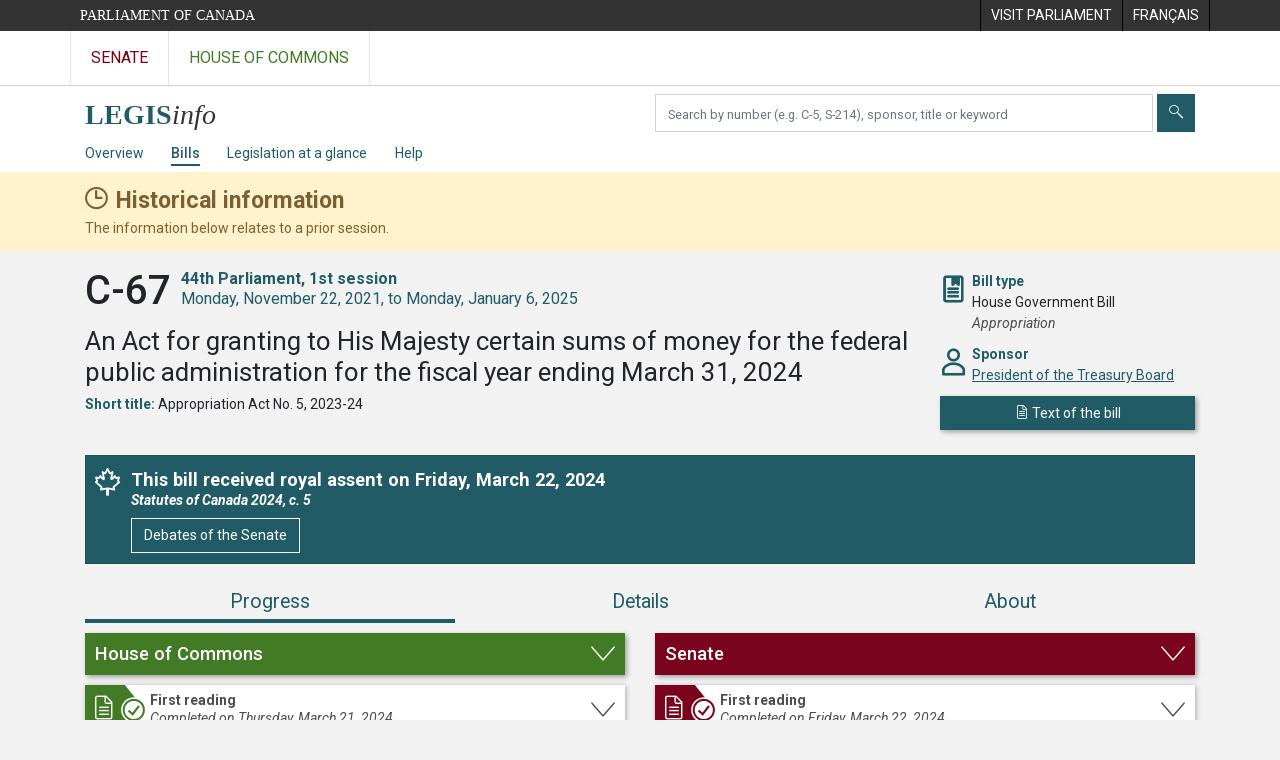

--- FILE ---
content_type: text/html; charset=utf-8
request_url: https://www.parl.ca/LegisInfo/en/bill/44-1/C-67
body_size: 11167
content:

<!DOCTYPE html>
<html lang="en" xml:lang="en" xmlns="http://www.w3.org/1999/xhtml">
<head>
    <meta charset="utf-8" />
    <meta name="viewport" content="width=device-width, initial-scale=1.0" />
    <meta http-equiv="X-UA-Compatible" content="IE=edge" />
    <title>C-67 (44-1) - LEGISinfo - Parliament of Canada</title>
    <meta name="description" content="C-67 (44-1) - LEGISinfo - Parliament of Canada" />
    

    <script src='/CommonElementsV3/js/jquery-3.5.1.min.js'></script>
<script src='/CommonElementsV3/js/bootstrap.bundle.min.js'></script>
<link rel='stylesheet' type='text/css' media='all' href='/CommonElementsV3/styles/bootstrap.min.css' />
<link rel='stylesheet' type='text/css' media='all' href='/CommonElementsV3/styles/ce-parl-main.min.css' />
<script src='https://www.googletagmanager.com/gtag/js?id=G-3B4FY0L638'></script>
<script>window.dataLayer = window.dataLayer || [];function gtag(){dataLayer.push(arguments);}gtag('js', new Date());gtag('config', 'G-3B4FY0L638');</script>


    <link href="/LegisInfo/css/site.min.css?v=RvGwZjy9-WixL2pbBvvC2jZ-zPhiQIY4qlhqlNEG5HQ" rel="stylesheet" type="text/css" />
    <link href="/LegisInfo/css/legisinfo-icons.css?v=PNz1grBZX0o5sx8KgndFZWEyS1qGAwtQZoIqRvsXnUQ" rel="stylesheet" type="text/css" />

    <link rel="preconnect" href="https://fonts.gstatic.com">
    <link href="https://fonts.googleapis.com/css2?family=Roboto:ital,wght@0,300;0,400;0,500;0,700;1,400;1,700&display=swap" rel="stylesheet">

    <link href="/LegisInfo/css/tippy-light-theme-v6.2.7.min.css?v=ye9FRhX7tDhiztwCD1Lq6j1tqz_Qxn1wuWxqqThZOrg" rel="stylesheet" type="text/css" />    

    <link rel="apple-touch-icon" sizes="180x180" href="/LegisInfo/images/favicons/apple-touch-icon.png">
    <link rel="icon" type="image/png" sizes="32x32" href="/LegisInfo/images/favicons/favicon-32x32.png">
    <link rel="icon" type="image/png" sizes="16x16" href="/LegisInfo/images/favicons/favicon-16x16.png">
    <link rel="manifest" href="/LegisInfo/images/favicons/webmanifest.json">
    <link rel="mask-icon" href="/LegisInfo/images/favicons/safari-pinned-tab.svg" color="#215c66">
    <link rel="shortcut icon" href="/LegisInfo/images/favicons/favicon.ico">
    <meta name="apple-mobile-web-app-title" content="LEGISinfo">
    <meta name="application-name" content="LEGISinfo">
    <meta name="msapplication-TileColor" content="#215c66">
    <meta name="msapplication-config" content="~/images/favicons/browserconfig.xml">
    <meta name="theme-color" content="#ffffff">        
</head>
<body class="body-wrapper ce-parl vh-100">
    <header class="d-print-none">
		    <!-- Skip to Content -->
		    <div id="skip local-anchor-container">
		        <a href="#StartOfContent" class="ce-parl-skipnav sr-only sr-only-focusable">Skip to main content</a>
		    </div>
		    <div class="ce-global ce-parl-header-bar">
		        <div class="container">
		            <div class="row">
		                <div class="col">
		                    <a href="//www.parl.ca" class="ce-parl-btn float-left text-nowrap" >Parliament of Canada</a>
		                </div>
		                <div class="col">
		                    <ul role="menu" class="float-right">
		                        <li role="menuitem">
		                            <a href="https://visit.parl.ca/index-e.html"  rel="external" >
		                                <span class="d-none d-md-block">Visit Parliament</span>
		                                <span class="d-block d-md-none">Visit</span>
		                            </a>
		                        </li>
		                        <li role="menuitem">
		                            <a href="https://www.parl.ca:443/LegisInfo/fr/projet-de-loi/44-1/c-67" >
		                                <span lang="fr-CA" class="d-none d-md-block">Français</span>
		                                <span lang="fr-CA" class="d-block d-md-none">FR</span>
		                            </a>
		                        </li>
		                    </ul>
		                </div>
		            </div>
		        </div>
		    </div>
		</header>
		<!-- Parl Navigation -->
		<nav class="navbar navbar-expand ce-global ce-parl-nav" aria-label="Main">
		    <div class="container">
		        <div class="collapse navbar-collapse" id="navbarNav">
		            <div class="navbar-nav">
		                <a class="nav-link ce-parl-nav-senate-link" href="//sencanada.ca/en"  rel="external"   aria-label="Visit the Senate website" >Senate</a>
		                <a class="nav-link ce-parl-nav-hoc-link" href="//www.ourcommons.ca"   aria-label="Visit the House of Commons website" >House of Commons</a>
		            </div>
		        </div>
		    </div>
		</nav>
    
<nav id="legisinfo-submenu" aria-label="LegisInfo Website Navigation">
    <div id="top" class="submenu">
        <div class="container">
            <div class="row">
                <div class="col-lg-6">
                    <!-- only display on md screens and up -->
                    <div class="navbar-header navbar-expand-md navbar-light d-none d-sm-block">
                        <a class="d-inline-block" aria-label="LEGISinfo home" href="/LegisInfo/en/overview">
                            <img class="legisinfo-logo-img" alt="LEGISinfo home" src="/LegisInfo/images/legisinfo-logo.svg" />
                        </a>
                    </div>
                    <!-- only display on xs screens -->
                    <a href="javascript:void(0);" class="navbar-header navbar-expand-md navbar-light d-block d-sm-none" data-toggle="collapse" data-target="#collapsibleNavbar">
                        <img class="legisinfo-logo-img" alt="Open LEGISinfo menu" src="/LegisInfo/images/legisinfo-logo.svg" />                        
                        <em class="hoc-navbar-toggler-icon hoc-icon icon-down"></em>
                    </a>
                </div>
                <div class="col-lg-6 searchbox-container">
                    <div class="input-group pt-2 ">
                        <label for="search-text" class="sr-only" aria-hidden="false">Search bills</label>
                        <input type="text" class="form-control mr-1" id="search-text" aria-hidden="false" required />
                        <button type="submit" class="btn btn-clear-search-text" id="btn-clear-search-text" aria-label="Clear your search" aria-hidden="false"><em class="legisinfo-icons icon-times"></em></button>
                        <button type="submit" class="btn btn-search" id="btn-search-bills" aria-label="Submit" aria-hidden="false"><em class="legisinfo-icons icon-search"></em></button>
                    </div>
                </div>
            </div>
            <div class="navbar navbar-expand-sm navbar-light">
                <div class="collapse navbar-collapse" id="collapsibleNavbar">
                    <ul class="navbar-nav">
                        <li class="nav-item pr-md-3 pr-xs-0 pr-sm-0 "><a class="nav-link" href="/LegisInfo/en/overview">Overview</a></li>
                        <li class="nav-item pr-md-3 pr-xs-0 active"><a class="nav-link" href="/LegisInfo/en/bills">Bills</a></li>
                        <li class="nav-item pr-md-3 pr-xs-0 "><a class="nav-link" href="/LegisInfo/en/legislation-at-a-glance">Legislation at a glance</a></li>
                        <li class="nav-item pr-md-3 pr-xs-0 "><a class="nav-link" href="/LegisInfo/en/help">Help</a></li>
                    </ul>
                </div>
            </div>
        </div>
    </div>
</nav>

    



        <div class="historical-banner" role="alert" aria-atomic="true">
            <div class="container">
                <div class="historical-title">
                    <strong>Historical information</strong>
                </div>
                <div>
                    The information below relates to a prior session.
                </div>
            </div>
        </div>
    <main class="container">
        <a id="StartOfContent" tabindex="-1"></a>
        


<div id="bill-profile-container" class="house">



<section class="bill-identity" data-bill-id="12964367">

    <header>
        <div class="row">
            <div class="col-md-9">
                <h1>
                    <span class="bill-number-session">
                        <span class="bill-number">C-67</span>
                        <span class="sr-only">, </span>
                        <span class="bill-session">
                            <span class="parl-session"><span class="parl-session-number">44th</span> Parliament, <span class="parl-session-number">1st</span> session</span>
                            <span class="session-date-range">Monday, November 22, 2021, to Monday, January 6, 2025</span>
                        </span>
                    </span>
                </h1>
                <div class="bill-long-title">
                    An Act for granting to His Majesty certain sums of money for the federal public administration for the fiscal year ending March 31, 2024
                </div>
                    <div class="attribute">
                        <span class="label">Short title:</span>
                        <span>Appropriation Act No. 5, 2023-24</span>
                    </div>
            </div>

            <div class="col-md-3 identity-attributes">
                <div class="attribute-container">
                    <div class="attribute-icon icon-bookmark-2"></div>
                    <div class="attribute">
                        <div class="label">Bill type</div>
                        <div>House Government Bill</div>
                            <div class="bill-form">Appropriation</div>
                    </div>
                </div>

                    <div class="attribute-container">
                        <div class="attribute-icon icon-person"></div>
                        <div class="attribute">
                            <div class="label">Sponsor</div>
                            <div><a href="//www.ourcommons.ca/Members/en/anita-anand(96081)">President of the Treasury Board</a></div>
                        </div>
                    </div>

                <div>
                        <a class="publication btn btn-primary" href="/DocumentViewer/en/44-1/bill/C-67/royal-assent"><em class="icon-sheet"></em> <span>Text of the bill</span></a>
                </div>

            </div>
        </div>

    </header>

</section>


<section class="bill-state">

    <div class="card">

            <div class="card-body royal-assent">
                <div class="title">This bill received royal assent on Friday, March 22, 2024<div class="bill-not-proceeded-title-icon" /></div>

                    <p class="statute">Statutes of Canada 2024, c. 5</p>

                <div>
                    <a class="btn btn-primary publication-link" href="https://sencanada.ca/en/content/sen/chamber/441/debates/188db_2024-03-22-e?language=e">
                        Debates of the Senate
                    </a>
                </div>
            </div>
    </div>

</section>

        <ul class="nav nav-pills nav-fill flex-column flex-md-row" id="bill-profile-tabs" role="tablist">
            <li class="nav-item" role="presentation">
                <a class="nav-link active justify-content-center progress-tab-tooltip" id="progress-tab" data-toggle="tab" href="#progress" role="tab" aria-controls="progress" aria-selected="true">Progress</a>
            </li>
            <li class="nav-item" role="presentation">
                <a class="nav-link" id="details-tab" data-toggle="tab" href="#details" role="tab" aria-controls="details" aria-selected="false">Details</a>
            </li>
            <li class="nav-item" role="presentation">
                <a class="nav-link" id="about-tab" data-toggle="tab" href="#about" role="tab" aria-controls="about" aria-selected="false">About</a>
            </li>
        </ul>
        <div class="tab-content">

            <div class="tab-pane fade show active stages-container" id="progress" role="tabpanel" aria-labelledby="progress-tab">

                <h2 class="sr-only">Progress</h2>

                <div class="row">
                    <div class="col-lg-6">


<div class="chamber house-stages">
        <a class="chamber-expand-collapse" href="" data-target=".house-stages .card .collapse" aria-controls="house-stage-1 house-stage-2 house-stage-3 house-stage-4 house-stage-5 " aria-expanded="false" role="button"><h3 class="h4">House of Commons</h3></a>



<div class="card clickable">

    <div class="card-head stage-completed">
            <a id="house-stage-1" class="collapsed" href="#house-first-reading-1" data-toggle="collapse" aria-expanded="false">
                <div class="first-reading"></div>
                <div>
                    <h4>First reading</h4>
                    <div class="legisinfo-progress-status">Completed on Thursday, March 21, 2024</div>
                </div>
            </a>
    </div>



        <div id="house-first-reading-1" class="collapse ">
            <div class="card-body">

                    <div class="stage-attributes-container closing-events-container">
                        <div class="closing-events">
                            <div>
                                End of stage activity
                            </div>

                            <div>
                                <div class="events">
                                        <div>
                                                <div>First reading, Thursday, March 21, 2024</div>

                                        </div>
                                </div>



                            </div>

                        </div>
                    </div>




                    <h5>Chamber sittings</h5>
                    <table class="table table-striped meeting-info">
                        <thead>
                            <tr>
                                <th class="table-date">Sitting date</th>
                                <th class="table-meeting">Debates (Hansard)</th>
                            </tr>
                        </thead>
                        <tbody>
                                <tr>
                                    <td><div>Thursday, March 21, 2024</div></td>
                                    <td>
                                        <div>
                                                <a href="//www.ourcommons.ca/DocumentViewer/en/44-1/house/sitting-293/hansard">Sitting 293</a>

                                        </div>
                                    </td>
                                </tr>
                        </tbody>
                    </table>

            </div>
        </div>
</div>



<div class="card clickable">

    <div class="card-head stage-completed">
            <a id="house-stage-2" class="collapsed" href="#house-second-reading-2" data-toggle="collapse" aria-expanded="false">
                <div class="second-reading"></div>
                <div>
                    <h4>Second reading</h4>
                    <div class="legisinfo-progress-status">Completed on Thursday, March 21, 2024</div>
                </div>
            </a>
    </div>



        <div id="house-second-reading-2" class="collapse ">
            <div class="card-body">

                    <div class="stage-attributes-container closing-events-container">
                        <div class="closing-events">
                            <div>
                                End of stage activity
                            </div>

                            <div>
                                <div class="events">
                                        <div>
                                                <div>Second reading and referral to committee, Thursday, March 21, 2024</div>

                                        </div>
                                </div>



                            </div>

                        </div>
                    </div>




                    <h5>Chamber sittings</h5>
                    <table class="table table-striped meeting-info">
                        <thead>
                            <tr>
                                <th class="table-date">Sitting date</th>
                                <th class="table-meeting">Debates (Hansard)</th>
                            </tr>
                        </thead>
                        <tbody>
                                <tr>
                                    <td><div>Thursday, March 21, 2024</div></td>
                                    <td>
                                        <div>
                                                <a href="//www.ourcommons.ca/DocumentViewer/en/44-1/house/sitting-293/hansard">Sitting 293</a>

                                                <div>
                                                    <div class="additional-info">



                                                                <span class="decision">
                                                                    <span class="decision-popup" data-template="decision-popup-12967968">
                                                                        <em class="legisinfo-icons icon-checkbox"></em>Agreed to 
                                                                    </span>
                                                                        <span>(<a href="//www.ourcommons.ca/Members/en/votes/44/1/676">Vote 676</a>)</span>
                                                                </span>
                                                                <div style="display: none;">
                                                                    <div id="decision-popup-12967968">
                                                                        <div class="decision-popup-container">
                                                                            <div>2nd reading and referral to committee - WHOL</div>
                                                                        </div>
                                                                    </div>
                                                                </div>
                                                    </div>
                                                </div>
                                        </div>
                                    </td>
                                </tr>
                        </tbody>
                    </table>

            </div>
        </div>
</div>



<div class="card clickable">

    <div class="card-head stage-completed">
            <a id="house-stage-3" class="collapsed" href="#house-committee-3" data-toggle="collapse" aria-expanded="false">
                <div class="committee"></div>
                <div>
                    <h4>Consideration in committee</h4>
                    <div class="legisinfo-progress-status">Completed on Thursday, March 21, 2024</div>
                </div>
            </a>
    </div>



        <div id="house-committee-3" class="collapse ">
            <div class="card-body">

                    <div class="stage-attributes-container closing-events-container">
                        <div class="closing-events">
                            <div>
                                End of stage activity
                            </div>

                            <div>
                                <div class="events">
                                        <div>
                                                <div>Committee report presented without an amendment, Thursday, March 21, 2024</div>

                                        </div>
                                </div>



                            </div>

                        </div>
                    </div>

                    <div class="committee-info">
                            <div>Committee of the Whole</div>
                    </div>



                    <h5>Chamber sittings</h5>
                    <table class="table table-striped meeting-info">
                        <thead>
                            <tr>
                                <th class="table-date">Sitting date</th>
                                <th class="table-meeting">Debates (Hansard)</th>
                            </tr>
                        </thead>
                        <tbody>
                                <tr>
                                    <td><div>Thursday, March 21, 2024</div></td>
                                    <td>
                                        <div>
                                                <a href="//www.ourcommons.ca/DocumentViewer/en/44-1/house/sitting-293/hansard">Sitting 293</a>

                                        </div>
                                    </td>
                                </tr>
                        </tbody>
                    </table>

            </div>
        </div>
</div>



<div class="card clickable">

    <div class="card-head stage-completed">
            <a id="house-stage-4" class="collapsed" href="#house-report-stage-4" data-toggle="collapse" aria-expanded="false">
                <div class="report-stage"></div>
                <div>
                    <h4>Report stage</h4>
                    <div class="legisinfo-progress-status">Completed on Thursday, March 21, 2024</div>
                </div>
            </a>
    </div>



        <div id="house-report-stage-4" class="collapse ">
            <div class="card-body">

                    <div class="stage-attributes-container closing-events-container">
                        <div class="closing-events">
                            <div>
                                End of stage activity
                            </div>

                            <div>
                                <div class="events">
                                        <div>
                                                <div>Concurrence at report stage, Thursday, March 21, 2024</div>

                                        </div>
                                </div>



                            </div>

                        </div>
                    </div>




                    <h5>Chamber sittings</h5>
                    <table class="table table-striped meeting-info">
                        <thead>
                            <tr>
                                <th class="table-date">Sitting date</th>
                                <th class="table-meeting">Debates (Hansard)</th>
                            </tr>
                        </thead>
                        <tbody>
                                <tr>
                                    <td><div>Thursday, March 21, 2024</div></td>
                                    <td>
                                        <div>
                                                <a href="//www.ourcommons.ca/DocumentViewer/en/44-1/house/sitting-293/hansard">Sitting 293</a>

                                        </div>
                                    </td>
                                </tr>
                        </tbody>
                    </table>

            </div>
        </div>
</div>



<div class="card clickable">

    <div class="card-head stage-completed">
            <a id="house-stage-5" class="collapsed" href="#house-third-reading-5" data-toggle="collapse" aria-expanded="false">
                <div class="third-reading"></div>
                <div>
                    <h4>Third reading</h4>
                    <div class="legisinfo-progress-status">Completed on Thursday, March 21, 2024</div>
                </div>
            </a>
    </div>



        <div id="house-third-reading-5" class="collapse ">
            <div class="card-body">

                    <div class="stage-attributes-container closing-events-container">
                        <div class="closing-events">
                            <div>
                                End of stage activity
                            </div>

                            <div>
                                <div class="events">
                                        <div>
                                                <div>Third reading, Thursday, March 21, 2024</div>

                                        </div>
                                </div>



                            </div>

                        </div>
                    </div>




                    <h5>Chamber sittings</h5>
                    <table class="table table-striped meeting-info">
                        <thead>
                            <tr>
                                <th class="table-date">Sitting date</th>
                                <th class="table-meeting">Debates (Hansard)</th>
                            </tr>
                        </thead>
                        <tbody>
                                <tr>
                                    <td><div>Thursday, March 21, 2024</div></td>
                                    <td>
                                        <div>
                                                <a href="//www.ourcommons.ca/DocumentViewer/en/44-1/house/sitting-293/hansard">Sitting 293</a>

                                                <div>
                                                    <div class="additional-info">



                                                                <span class="decision">
                                                                    <span class="decision-popup" data-template="decision-popup-12967970">
                                                                        <em class="legisinfo-icons icon-checkbox"></em>Agreed to 
                                                                    </span>
                                                                        <span>(<a href="//www.ourcommons.ca/Members/en/votes/44/1/678">Vote 678</a>)</span>
                                                                </span>
                                                                <div style="display: none;">
                                                                    <div id="decision-popup-12967970">
                                                                        <div class="decision-popup-container">
                                                                            <div>3rd reading</div>
                                                                        </div>
                                                                    </div>
                                                                </div>
                                                    </div>
                                                </div>
                                        </div>
                                    </td>
                                </tr>
                        </tbody>
                    </table>

            </div>
        </div>
</div>

</div>
                    </div>
                    <div class="col-lg-6">


<div class="chamber senate-stages">
        <a class="chamber-expand-collapse" href="" data-target=".senate-stages .card .collapse" aria-controls="senate-stage-1 senate-stage-2 senate-stage-3 " aria-expanded="false" role="button"><h3 class="h4">Senate</h3></a>



<div class="card clickable">

    <div class="card-head stage-completed">
            <a id="senate-stage-1" class="collapsed" href="#senate-first-reading-1" data-toggle="collapse" aria-expanded="false">
                <div class="first-reading"></div>
                <div>
                    <h4>First reading</h4>
                    <div class="legisinfo-progress-status">Completed on Friday, March 22, 2024</div>
                </div>
            </a>
    </div>



        <div id="senate-first-reading-1" class="collapse ">
            <div class="card-body">

                    <div class="stage-attributes-container closing-events-container">
                        <div class="closing-events">
                            <div>
                                End of stage activity
                            </div>

                            <div>
                                <div class="events">
                                        <div>
                                                <div>First reading, Friday, March 22, 2024</div>

                                        </div>
                                </div>



                            </div>

                        </div>
                    </div>




                    <h5>Chamber sittings</h5>
                    <table class="table table-striped meeting-info">
                        <thead>
                            <tr>
                                <th class="table-date">Sitting date</th>
                                <th class="table-meeting">Debates (Hansard)</th>
                            </tr>
                        </thead>
                        <tbody>
                                <tr>
                                    <td><div>Friday, March 22, 2024</div></td>
                                    <td>
                                        <div>
                                                <a href="https://sencanada.ca/en/content/sen/chamber/441/debates/188db_2024-03-22-e?language=e">Sitting 188</a>

                                        </div>
                                    </td>
                                </tr>
                        </tbody>
                    </table>

            </div>
        </div>
</div>



<div class="card clickable">

    <div class="card-head stage-completed">
            <a id="senate-stage-2" class="collapsed" href="#senate-second-reading-2" data-toggle="collapse" aria-expanded="false">
                <div class="second-reading"></div>
                <div>
                    <h4>Second reading</h4>
                    <div class="legisinfo-progress-status">Completed on Friday, March 22, 2024</div>
                </div>
            </a>
    </div>



        <div id="senate-second-reading-2" class="collapse ">
            <div class="card-body">

                    <div class="stage-attributes-container closing-events-container">
                        <div class="closing-events">
                            <div>
                                End of stage activity
                            </div>

                            <div>
                                <div class="events">
                                        <div>
                                                <div>Second reading, Friday, March 22, 2024</div>

                                        </div>
                                </div>



                            </div>

                        </div>
                    </div>




                    <h5>Chamber sittings</h5>
                    <table class="table table-striped meeting-info">
                        <thead>
                            <tr>
                                <th class="table-date">Sitting date</th>
                                <th class="table-meeting">Debates (Hansard)</th>
                            </tr>
                        </thead>
                        <tbody>
                                <tr>
                                    <td><div>Friday, March 22, 2024</div></td>
                                    <td>
                                        <div>
                                                <a href="https://sencanada.ca/en/content/sen/chamber/441/debates/188db_2024-03-22-e?language=e">Sitting 188</a>

                                        </div>
                                    </td>
                                </tr>
                        </tbody>
                    </table>

            </div>
        </div>
</div>



<div class="card clickable">

    <div class="card-head stage-completed">
            <a id="senate-stage-3" class="collapsed" href="#senate-third-reading-3" data-toggle="collapse" aria-expanded="false">
                <div class="third-reading"></div>
                <div>
                    <h4>Third reading</h4>
                    <div class="legisinfo-progress-status">Completed on Friday, March 22, 2024</div>
                </div>
            </a>
    </div>



        <div id="senate-third-reading-3" class="collapse ">
            <div class="card-body">

                    <div class="stage-attributes-container closing-events-container">
                        <div class="closing-events">
                            <div>
                                End of stage activity
                            </div>

                            <div>
                                <div class="events">
                                        <div>
                                                <div>Third reading, Friday, March 22, 2024</div>

                                        </div>
                                </div>



                            </div>

                        </div>
                    </div>




                    <h5>Chamber sittings</h5>
                    <table class="table table-striped meeting-info">
                        <thead>
                            <tr>
                                <th class="table-date">Sitting date</th>
                                <th class="table-meeting">Debates (Hansard)</th>
                            </tr>
                        </thead>
                        <tbody>
                                <tr>
                                    <td><div>Friday, March 22, 2024</div></td>
                                    <td>
                                        <div>
                                                <a href="https://sencanada.ca/en/content/sen/chamber/441/debates/188db_2024-03-22-e?language=e">Sitting 188</a>

                                        </div>
                                    </td>
                                </tr>
                        </tbody>
                    </table>

            </div>
        </div>
</div>

</div>
                    </div>
                </div>



            </div>

            <div class="tab-pane fade" id="details" role="tabpanel" aria-labelledby="details-tab">
                <h2 class="sr-only">Details</h2>
<div class="details-tab">
    <div class="row">
        <div class="col-lg-6">
            <div class="legisinfo-flex-box">
                <div class="header-box"><h3 class="h4">Recorded votes</h3></div>

<div>
    <h4>
        House of Commons
    </h4>


<div class="votes-details">
    <div class="vote-title">
        <span><a class="vote-number" href="//www.ourcommons.ca/Members/en/votes/44/1/676">Vote 676</a> — Thursday, March 21, 2024</span>
        <dl class="vote-result">
            <dt>Result:</dt>
            <dd>Agreed To</dd>
        </dl>
    </div>
    <div class="vote-subject">
        2nd reading of Bill C-67, An Act for granting to His Majesty certain sums of money for the federal public administration for the fiscal year ending March 31, 2024
    </div>
    <dl class="votes">
        <dt>Yeas:</dt>
        <dd>201</dd>
        <dt>Nays:</dt>
        <dd>114</dd>
        <dt>Paired:</dt>
        <dd>8</dd>
        <dt>Total:</dt>
        <dd>323</dd>
    </dl>
</div>

<div class="votes-details">
    <div class="vote-title">
        <span><a class="vote-number" href="//www.ourcommons.ca/Members/en/votes/44/1/677">Vote 677</a> — Thursday, March 21, 2024</span>
        <dl class="vote-result">
            <dt>Result:</dt>
            <dd>Agreed To</dd>
        </dl>
    </div>
    <div class="vote-subject">
        Concurrence at report stage of Bill C-67, An Act for granting to His Majesty certain sums of money for the federal public administration for the fiscal year ending March 31, 2024
    </div>
    <dl class="votes">
        <dt>Yeas:</dt>
        <dd>201</dd>
        <dt>Nays:</dt>
        <dd>114</dd>
        <dt>Paired:</dt>
        <dd>8</dd>
        <dt>Total:</dt>
        <dd>323</dd>
    </dl>
</div>

<div class="votes-details">
    <div class="vote-title">
        <span><a class="vote-number" href="//www.ourcommons.ca/Members/en/votes/44/1/678">Vote 678</a> — Thursday, March 21, 2024</span>
        <dl class="vote-result">
            <dt>Result:</dt>
            <dd>Agreed To</dd>
        </dl>
    </div>
    <div class="vote-subject">
        3rd reading and adoption of Bill C-67, An Act for granting to His Majesty certain sums of money for the federal public administration for the fiscal year ending March 31, 2024
    </div>
    <dl class="votes">
        <dt>Yeas:</dt>
        <dd>201</dd>
        <dt>Nays:</dt>
        <dd>115</dd>
        <dt>Paired:</dt>
        <dd>8</dd>
        <dt>Total:</dt>
        <dd>324</dd>
    </dl>
</div>

</div>



                <div class="mt-3">
                    <h4>
                        Senate
                    </h4>

                    To view the complete list of standing votes that have taken place in the Senate, please refer to the <a href="https://sencanada.ca/en/in-the-chamber/votes">Votes</a> page of the <a href="https://sencanada.ca/en/">Senate of Canada</a> website.
                </div>
            </div>
        </div>
        <div class="col-lg-6">
<div class="legisinfo-flex-box">
    <div class="header-box"><h3 class="h4">Speaker&#x27;s rulings and statements</h3></div>

        <div class="empty-msg">
            There are currently no Speaker&#x27;s rulings and statements.
        </div>
</div>





    <div class="legisinfo-flex-box">
        <div class="header-box"><h3 class="h4">Major speeches at second reading</h3></div>

            <div class="empty-msg">
                There are currently no major speeches for this bill.
            </div>
    </div>
        </div>
    </div>
</div>            </div>

            <div class="tab-pane fade" id="about" role="tabpanel" aria-labelledby="about-tab">
                <h2 class="sr-only">About</h2>

<div class="about-tab">
    <div class="row">
        <div class="col-lg-6">

            <div id="bill-about-legislative-summary">
                    <div class="legisinfo-flex-box ">
                        <div class="header-box"><h3 class="h4">Legislative summary</h3></div>
                        <div class="legislative-summary ">
                            <div class="pt-1 mt-1 show-more">
                                <div>
                                    <div>The Library of Parliament does not prepare Legislative Summaries for appropriation bills, ways and means bills and borrowing-authority bills. The following is a short summary:<br/><br/>On 21 March 2024, the President of the Treasury Board introduced Bill C-67, An Act for granting to Her Majesty certain sums of money for the federal public administration for the financial year ending March 31, 2024, in the House of Commons and it was given first reading.<br/><br/>Bill C-67 (Appropriation Act No. 5, 2023-24) received Royal Assent on 22 March 2024 and authorizes payments to defray certain expenses of the public service of Canada, not otherwise provided for, for the financial year ending 31 March 2024. The Act provides for the sum of $8,911,403,788 to be appropriated from the Consolidated Revenue Fund to be used the public service of Canada. The Act came into force on Royal Assent.</div>
                                </div>
                                    <div class="show-more-button"><a data-toggle="collapse" href="javascript:void(0);">Show more</a></div>
                            </div>
                        </div>
                    </div>
            </div>

            <div id="bill-about-similar-bills" class="legisinfo-flex-box">
                <div class="header-box"><h3 class="h4">Similar bills</h3></div>
                <div class="mt-1">
                        <div class="title-section empty-msg">
                            No similar bills were introduced during previous sessions or Parliaments
                        </div>
                </div>
            </div>

        </div>
        <div class="col-lg-6">

                <div class="legisinfo-flex-box">
                    <div class="header-box"><h3 class="h4">Departmental information</h3></div>

                        <div class="title-section"><h4>Background information</h4></div>
                        <div class="links">
                                    <div class="webreference-relatedlinks"><a href="https://www.justice.gc.ca/eng/csj-sjc/pl/charter-charte/c67.html">Charter Statement - Bill C-67: An Act for granting to His Majesty certain sums of money for the federal public administration for the fiscal year ending March 31, 2024 (Tabled 2024-03-21)</a></div>
                        </div>
                </div>
            <div class="legisinfo-flex-box">
                <div class="header-box"><h3 class="h4">More on this bill</h3></div>


                <div class="title-header-section"><h4>From the Library of Parliament</h4></div>

                <div>
                    <div class="links mb-1">
                        <a href="https://lop.parl.ca/sites/PublicWebsite/default/en_CA/ResearchPublications">Search research publications</a>
                    </div>
                    <div>
                        The Library of Parliament&#x2019;s research publications provide non-partisan, reliable and timely information and analysis on current and emerging issues, legislation and major public policy topics.
                    </div>
                </div>




                    <div class="title-section"><h4>Further reading</h4></div>
                        <div class="links">
                                    <div class="webreference-relatedlinks"><a href="https://www.ourcommons.ca/About/ProcedureAndPractice3rdEdition/ch_18-e.html">Bosc, Marc and Andr&#xE9; Gagnon, eds. &#x201C;Chapter 18, Financial Procedures,&#x201D; in House of Commons Procedure and Practice, 3rd edition, 2017.</a></div>
                                    <div class="webreference-relatedlinks"><a href="https://lop.parl.ca/sites/PublicWebsite/default/en_CA/ResearchPublications/201541E">Pu, Shaowei, and Alex Smith. The Parliamentary Financial Cycle, Publication no. 2015-41-E, Library of Parliament, Revised 24 September 2021.</a></div>
                                    <div class="webreference-relatedlinks"><a href="https://sencanada.ca/en/about/procedural-references/senate-procedure-in-practice/">Senate of Canada. &#x201C;Chapter 7, Section 8, Money Bills,&#x201D; in Senate Procedure in Practice, 2015, pp. 152&#x2013;158.</a></div>
                        </div>
                    <div class="blockquote-footer">
                        Some publications are only available in English or French.
                    </div>

            </div>

        </div>
    </div>
</div>            </div>

        </div>
            <div class="open-data">
                <div class="pt-2">
                    Export as:
                    <a id="btn-exportAsJson-OnAgenda" class="btn btn-export-as" data-download="json" href="/LegisInfo/en/bill/44-1/c-67/json">
                        <i class="legisinfo-icons icon-download align-middle"></i> JSON
                    </a>
                    <a id="btn-exportAsXml-OnAgenda" class="btn btn-export-as" data-download="xml" href="/LegisInfo/en/bill/44-1/c-67/xml">
                        <i class="legisinfo-icons icon-download align-middle"></i> XML
                    </a>
                    <p class="mt-1">For more data options, please see <a href="//www.ourcommons.ca/en/open-data">Open Data</a></p>
                </div>
            </div>

</div>




        <a href="#top" id="returnToTop" title="Top of page" class="btn btn-primary scroll-top">
            <i class="legisinfo-icons icon-up"></i><span class="sr-only">Top of page</span>
        </a>
    </main>
    <footer class="ce-global ce-parl-footer d-print-none">
		    <div class="ce-parl-footer-top">
		        <div class="container">
		            <div class="row ce-parl-footer-vc">
		                <div class="col-md-4 order-md-2 text-center">
		                    <img src="/CommonElementsV3/images/ce-parl-emblem-e.png" alt="Parliament of Canada" />
		                </div>
		                <div class="col-md-4 order-md-1">
		                    <ul class="ce-parl-footer-external-links">
		                        <li>
		                            <a href="//sencanada.ca/en" class="ce-parl-footer-senate-link"  rel="external" >Senate</a>
		                        </li>
		                        <li>
		                            <a href="//www.ourcommons.ca" class="ce-parl-footer-hoc-link" >House of Commons</a>
		                        </li>
		                        <li>
		                            <a href="//lop.parl.ca/About/Library/VirtualLibrary/library-of-parliament-e.html" class="ce-parl-footer-lop-link"  rel="external" >Library of Parliament</a>
		                        </li>
		                        <li>
		                            <a href="http://jobs-emplois.parl.ca/?Language&#x3D;E" class="ce-parl-footer-employment" >Employment at Parliament</a>
		                        </li>
		                    </ul>
		                </div>              
		                <div class="col-md-4 order-md-3 d-sm-none">
		                </div>
		            </div>
		        </div>
		    </div>
		    <div class="ce-parl-footer-bottom">
		        <div class="container">
		            <div class="row">
		                <div class="col-sm-12 text-center">
		                    <ul class="ce-parl-footer-bottom-links">
		                        <li>
		                            <a href="//www.parl.ca/ImportantNotices-e.html" >Important Notices</a>
		                        </li>
		                    </ul>
		                </div>
		            </div>
		        </div>
		    </div>
		</footer>
    <script src="/LegisInfo/js/popper-v2.10.2.min.js?v=bO-nmpttsdqVN6-LyTk-tYpdUxuFhxYQYoP6f3BsEEc"></script>
    <script src="/LegisInfo/js/tippy-v6.3.1.min.js?v=4wdrgKucW7nC-5EaDDPdZlTtHSUg_R85Moqv2_Su-D8"></script>
    
    <script src="/LegisInfo/js/jquery.i18n-v1.0.7.min.js?v=Xe5TCNN0b3K98e99_oWJr0FOiSTILqWWWEaDCY48V5E"></script>
    <script src="/LegisInfo/js/jquery.i18n.messagestore-v1.0.7.min.js?v=dxDziD29LGTvKo6LXzZmm8o8W87YCu4BOh-tsrDJd4k"></script>

    <script src="/LegisInfo/js/moment-v2.29.1.min.js?v=D_SW0JTJPBVxcKjgrxTI8e8R4GIHyxHQk8om9AQL_OY"></script>
    <script src="/LegisInfo/js/duetdatepicker-v1.4.0.min.js?v=eBpt92C-Glxh8OSsiYuF80DXF2AR2XuKp4mDhYoyrGk" type="module"></script>

    <script src="/LegisInfo/js/site.min.js?v=3wcSS75HnlEba9hBsq79XlEnokNDhwxv2zIuxMLhHD0"></script>    

    <script>

        $(document).ready(function () {
            initializeBillTilePopups();
            initializeBillStatusPopups();
        });

        tippy('#details-tab', {
            content: "<div><div>Recorded votes</div><div>Speaker&#x27;s rulings and statements</div><div>Major speeches</div></div>",
            allowHTML: true,
            theme: 'light',
            interactive: false,
            hideOnClick: true,
            trigger: (isMobileDevice() ? '' : 'mouseenter focus')
        });

        var htmlTitlePopUp = '<div>';
        htmlTitlePopUp = htmlTitlePopUp + '<div>Legislative summary</div>';
        htmlTitlePopUp = htmlTitlePopUp + '<div>Similar bills (0)</div>';
        htmlTitlePopUp = htmlTitlePopUp + '<div>Departmental information (1)</div>';
        htmlTitlePopUp = htmlTitlePopUp + '<div>More on this bill</div>';
        htmlTitlePopUp = htmlTitlePopUp + '</div>';

        tippy('#about-tab', {
            content: htmlTitlePopUp,
            allowHTML: true,
            theme: 'light',
            interactive: false,
            hideOnClick: true,
            trigger: (isMobileDevice() ? '' : 'mouseenter focus')
        });

        $('.show-more-button>a').on('click', function () {
                if ($(this).parent().parent().hasClass('show-more-expanded')) {
                $(this).parent().parent().removeClass('show-more-expanded');
                $(this).text("Show more");
                } else {
                $(this).parent().parent().addClass('show-more-expanded');

                $(this).text("Show less");
                }

        });





        function initializeBillStatusPopups() {

            tippy('.outside-order-of-precedence', {
                content: 'A private member&#x2019;s bill can only be debated if the member&#x2019;s name has been added to the Order of Precedence and the member has selected the bill for debate.',
                allowHTML: true,
                theme: 'light',
                interactive: false,
                hideOnClick: true,
                trigger: (isMobileDevice() ? '' : 'mouseenter focus')
            });

            tippy('.introduced-as-proforma', {
                content: 'Pro forma bills are introduced at the beginning of each session and do not proceed further than first reading.',
                allowHTML: true,
                theme: 'light',
                interactive: false,
                hideOnClick: true,
                trigger: (isMobileDevice() ? '' : 'mouseenter focus')
            });

            tippy('.royal-assent-awaiting', {
                content: 'Both Houses of Parliament have passed this bill but it has not yet received royal assent.',
                allowHTML: true,
                theme: 'light',
                interactive: false,
                hideOnClick: true,
                trigger: (isMobileDevice() ? '' : 'mouseenter focus')
            });

            //Progress PopUp
            tippy('.progress-tab-tooltip', {
                content: 'Stages of a bill&#x27;s progress in each chamber',
                allowHTML: true,
                theme: 'light',
                interactive: false,
                hideOnClick: true,
                trigger: (isMobileDevice() ? '' : 'mouseenter focus')
            });


            tippy('.bill-not-proceeded-title-icon', {
                content: 'Bill withdrawn or dropped from the Order Paper.',
                allowHTML: true,
                theme: 'light',
                interactive: false,
                hideOnClick: true,
                trigger: (isMobileDevice() ? '' : 'mouseenter focus')
            });
        }

    </script>

</body>
</html>
